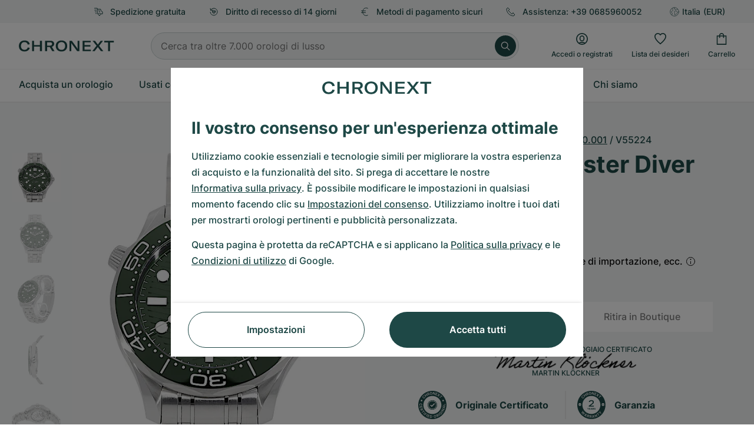

--- FILE ---
content_type: text/html; charset=utf-8
request_url: https://www.google.com/recaptcha/api2/anchor?ar=1&k=6Ld7pQIlAAAAAAC_QqVmqVPfQV13lTFJDRNVx4Ng&co=aHR0cHM6Ly93d3cuY2hyb25leHQuaXQ6NDQz&hl=it&v=7gg7H51Q-naNfhmCP3_R47ho&size=invisible&anchor-ms=20000&execute-ms=30000&cb=aw4rz3x18ufo
body_size: 48332
content:
<!DOCTYPE HTML><html dir="ltr" lang="it"><head><meta http-equiv="Content-Type" content="text/html; charset=UTF-8">
<meta http-equiv="X-UA-Compatible" content="IE=edge">
<title>reCAPTCHA</title>
<style type="text/css">
/* cyrillic-ext */
@font-face {
  font-family: 'Roboto';
  font-style: normal;
  font-weight: 400;
  font-stretch: 100%;
  src: url(//fonts.gstatic.com/s/roboto/v48/KFO7CnqEu92Fr1ME7kSn66aGLdTylUAMa3GUBHMdazTgWw.woff2) format('woff2');
  unicode-range: U+0460-052F, U+1C80-1C8A, U+20B4, U+2DE0-2DFF, U+A640-A69F, U+FE2E-FE2F;
}
/* cyrillic */
@font-face {
  font-family: 'Roboto';
  font-style: normal;
  font-weight: 400;
  font-stretch: 100%;
  src: url(//fonts.gstatic.com/s/roboto/v48/KFO7CnqEu92Fr1ME7kSn66aGLdTylUAMa3iUBHMdazTgWw.woff2) format('woff2');
  unicode-range: U+0301, U+0400-045F, U+0490-0491, U+04B0-04B1, U+2116;
}
/* greek-ext */
@font-face {
  font-family: 'Roboto';
  font-style: normal;
  font-weight: 400;
  font-stretch: 100%;
  src: url(//fonts.gstatic.com/s/roboto/v48/KFO7CnqEu92Fr1ME7kSn66aGLdTylUAMa3CUBHMdazTgWw.woff2) format('woff2');
  unicode-range: U+1F00-1FFF;
}
/* greek */
@font-face {
  font-family: 'Roboto';
  font-style: normal;
  font-weight: 400;
  font-stretch: 100%;
  src: url(//fonts.gstatic.com/s/roboto/v48/KFO7CnqEu92Fr1ME7kSn66aGLdTylUAMa3-UBHMdazTgWw.woff2) format('woff2');
  unicode-range: U+0370-0377, U+037A-037F, U+0384-038A, U+038C, U+038E-03A1, U+03A3-03FF;
}
/* math */
@font-face {
  font-family: 'Roboto';
  font-style: normal;
  font-weight: 400;
  font-stretch: 100%;
  src: url(//fonts.gstatic.com/s/roboto/v48/KFO7CnqEu92Fr1ME7kSn66aGLdTylUAMawCUBHMdazTgWw.woff2) format('woff2');
  unicode-range: U+0302-0303, U+0305, U+0307-0308, U+0310, U+0312, U+0315, U+031A, U+0326-0327, U+032C, U+032F-0330, U+0332-0333, U+0338, U+033A, U+0346, U+034D, U+0391-03A1, U+03A3-03A9, U+03B1-03C9, U+03D1, U+03D5-03D6, U+03F0-03F1, U+03F4-03F5, U+2016-2017, U+2034-2038, U+203C, U+2040, U+2043, U+2047, U+2050, U+2057, U+205F, U+2070-2071, U+2074-208E, U+2090-209C, U+20D0-20DC, U+20E1, U+20E5-20EF, U+2100-2112, U+2114-2115, U+2117-2121, U+2123-214F, U+2190, U+2192, U+2194-21AE, U+21B0-21E5, U+21F1-21F2, U+21F4-2211, U+2213-2214, U+2216-22FF, U+2308-230B, U+2310, U+2319, U+231C-2321, U+2336-237A, U+237C, U+2395, U+239B-23B7, U+23D0, U+23DC-23E1, U+2474-2475, U+25AF, U+25B3, U+25B7, U+25BD, U+25C1, U+25CA, U+25CC, U+25FB, U+266D-266F, U+27C0-27FF, U+2900-2AFF, U+2B0E-2B11, U+2B30-2B4C, U+2BFE, U+3030, U+FF5B, U+FF5D, U+1D400-1D7FF, U+1EE00-1EEFF;
}
/* symbols */
@font-face {
  font-family: 'Roboto';
  font-style: normal;
  font-weight: 400;
  font-stretch: 100%;
  src: url(//fonts.gstatic.com/s/roboto/v48/KFO7CnqEu92Fr1ME7kSn66aGLdTylUAMaxKUBHMdazTgWw.woff2) format('woff2');
  unicode-range: U+0001-000C, U+000E-001F, U+007F-009F, U+20DD-20E0, U+20E2-20E4, U+2150-218F, U+2190, U+2192, U+2194-2199, U+21AF, U+21E6-21F0, U+21F3, U+2218-2219, U+2299, U+22C4-22C6, U+2300-243F, U+2440-244A, U+2460-24FF, U+25A0-27BF, U+2800-28FF, U+2921-2922, U+2981, U+29BF, U+29EB, U+2B00-2BFF, U+4DC0-4DFF, U+FFF9-FFFB, U+10140-1018E, U+10190-1019C, U+101A0, U+101D0-101FD, U+102E0-102FB, U+10E60-10E7E, U+1D2C0-1D2D3, U+1D2E0-1D37F, U+1F000-1F0FF, U+1F100-1F1AD, U+1F1E6-1F1FF, U+1F30D-1F30F, U+1F315, U+1F31C, U+1F31E, U+1F320-1F32C, U+1F336, U+1F378, U+1F37D, U+1F382, U+1F393-1F39F, U+1F3A7-1F3A8, U+1F3AC-1F3AF, U+1F3C2, U+1F3C4-1F3C6, U+1F3CA-1F3CE, U+1F3D4-1F3E0, U+1F3ED, U+1F3F1-1F3F3, U+1F3F5-1F3F7, U+1F408, U+1F415, U+1F41F, U+1F426, U+1F43F, U+1F441-1F442, U+1F444, U+1F446-1F449, U+1F44C-1F44E, U+1F453, U+1F46A, U+1F47D, U+1F4A3, U+1F4B0, U+1F4B3, U+1F4B9, U+1F4BB, U+1F4BF, U+1F4C8-1F4CB, U+1F4D6, U+1F4DA, U+1F4DF, U+1F4E3-1F4E6, U+1F4EA-1F4ED, U+1F4F7, U+1F4F9-1F4FB, U+1F4FD-1F4FE, U+1F503, U+1F507-1F50B, U+1F50D, U+1F512-1F513, U+1F53E-1F54A, U+1F54F-1F5FA, U+1F610, U+1F650-1F67F, U+1F687, U+1F68D, U+1F691, U+1F694, U+1F698, U+1F6AD, U+1F6B2, U+1F6B9-1F6BA, U+1F6BC, U+1F6C6-1F6CF, U+1F6D3-1F6D7, U+1F6E0-1F6EA, U+1F6F0-1F6F3, U+1F6F7-1F6FC, U+1F700-1F7FF, U+1F800-1F80B, U+1F810-1F847, U+1F850-1F859, U+1F860-1F887, U+1F890-1F8AD, U+1F8B0-1F8BB, U+1F8C0-1F8C1, U+1F900-1F90B, U+1F93B, U+1F946, U+1F984, U+1F996, U+1F9E9, U+1FA00-1FA6F, U+1FA70-1FA7C, U+1FA80-1FA89, U+1FA8F-1FAC6, U+1FACE-1FADC, U+1FADF-1FAE9, U+1FAF0-1FAF8, U+1FB00-1FBFF;
}
/* vietnamese */
@font-face {
  font-family: 'Roboto';
  font-style: normal;
  font-weight: 400;
  font-stretch: 100%;
  src: url(//fonts.gstatic.com/s/roboto/v48/KFO7CnqEu92Fr1ME7kSn66aGLdTylUAMa3OUBHMdazTgWw.woff2) format('woff2');
  unicode-range: U+0102-0103, U+0110-0111, U+0128-0129, U+0168-0169, U+01A0-01A1, U+01AF-01B0, U+0300-0301, U+0303-0304, U+0308-0309, U+0323, U+0329, U+1EA0-1EF9, U+20AB;
}
/* latin-ext */
@font-face {
  font-family: 'Roboto';
  font-style: normal;
  font-weight: 400;
  font-stretch: 100%;
  src: url(//fonts.gstatic.com/s/roboto/v48/KFO7CnqEu92Fr1ME7kSn66aGLdTylUAMa3KUBHMdazTgWw.woff2) format('woff2');
  unicode-range: U+0100-02BA, U+02BD-02C5, U+02C7-02CC, U+02CE-02D7, U+02DD-02FF, U+0304, U+0308, U+0329, U+1D00-1DBF, U+1E00-1E9F, U+1EF2-1EFF, U+2020, U+20A0-20AB, U+20AD-20C0, U+2113, U+2C60-2C7F, U+A720-A7FF;
}
/* latin */
@font-face {
  font-family: 'Roboto';
  font-style: normal;
  font-weight: 400;
  font-stretch: 100%;
  src: url(//fonts.gstatic.com/s/roboto/v48/KFO7CnqEu92Fr1ME7kSn66aGLdTylUAMa3yUBHMdazQ.woff2) format('woff2');
  unicode-range: U+0000-00FF, U+0131, U+0152-0153, U+02BB-02BC, U+02C6, U+02DA, U+02DC, U+0304, U+0308, U+0329, U+2000-206F, U+20AC, U+2122, U+2191, U+2193, U+2212, U+2215, U+FEFF, U+FFFD;
}
/* cyrillic-ext */
@font-face {
  font-family: 'Roboto';
  font-style: normal;
  font-weight: 500;
  font-stretch: 100%;
  src: url(//fonts.gstatic.com/s/roboto/v48/KFO7CnqEu92Fr1ME7kSn66aGLdTylUAMa3GUBHMdazTgWw.woff2) format('woff2');
  unicode-range: U+0460-052F, U+1C80-1C8A, U+20B4, U+2DE0-2DFF, U+A640-A69F, U+FE2E-FE2F;
}
/* cyrillic */
@font-face {
  font-family: 'Roboto';
  font-style: normal;
  font-weight: 500;
  font-stretch: 100%;
  src: url(//fonts.gstatic.com/s/roboto/v48/KFO7CnqEu92Fr1ME7kSn66aGLdTylUAMa3iUBHMdazTgWw.woff2) format('woff2');
  unicode-range: U+0301, U+0400-045F, U+0490-0491, U+04B0-04B1, U+2116;
}
/* greek-ext */
@font-face {
  font-family: 'Roboto';
  font-style: normal;
  font-weight: 500;
  font-stretch: 100%;
  src: url(//fonts.gstatic.com/s/roboto/v48/KFO7CnqEu92Fr1ME7kSn66aGLdTylUAMa3CUBHMdazTgWw.woff2) format('woff2');
  unicode-range: U+1F00-1FFF;
}
/* greek */
@font-face {
  font-family: 'Roboto';
  font-style: normal;
  font-weight: 500;
  font-stretch: 100%;
  src: url(//fonts.gstatic.com/s/roboto/v48/KFO7CnqEu92Fr1ME7kSn66aGLdTylUAMa3-UBHMdazTgWw.woff2) format('woff2');
  unicode-range: U+0370-0377, U+037A-037F, U+0384-038A, U+038C, U+038E-03A1, U+03A3-03FF;
}
/* math */
@font-face {
  font-family: 'Roboto';
  font-style: normal;
  font-weight: 500;
  font-stretch: 100%;
  src: url(//fonts.gstatic.com/s/roboto/v48/KFO7CnqEu92Fr1ME7kSn66aGLdTylUAMawCUBHMdazTgWw.woff2) format('woff2');
  unicode-range: U+0302-0303, U+0305, U+0307-0308, U+0310, U+0312, U+0315, U+031A, U+0326-0327, U+032C, U+032F-0330, U+0332-0333, U+0338, U+033A, U+0346, U+034D, U+0391-03A1, U+03A3-03A9, U+03B1-03C9, U+03D1, U+03D5-03D6, U+03F0-03F1, U+03F4-03F5, U+2016-2017, U+2034-2038, U+203C, U+2040, U+2043, U+2047, U+2050, U+2057, U+205F, U+2070-2071, U+2074-208E, U+2090-209C, U+20D0-20DC, U+20E1, U+20E5-20EF, U+2100-2112, U+2114-2115, U+2117-2121, U+2123-214F, U+2190, U+2192, U+2194-21AE, U+21B0-21E5, U+21F1-21F2, U+21F4-2211, U+2213-2214, U+2216-22FF, U+2308-230B, U+2310, U+2319, U+231C-2321, U+2336-237A, U+237C, U+2395, U+239B-23B7, U+23D0, U+23DC-23E1, U+2474-2475, U+25AF, U+25B3, U+25B7, U+25BD, U+25C1, U+25CA, U+25CC, U+25FB, U+266D-266F, U+27C0-27FF, U+2900-2AFF, U+2B0E-2B11, U+2B30-2B4C, U+2BFE, U+3030, U+FF5B, U+FF5D, U+1D400-1D7FF, U+1EE00-1EEFF;
}
/* symbols */
@font-face {
  font-family: 'Roboto';
  font-style: normal;
  font-weight: 500;
  font-stretch: 100%;
  src: url(//fonts.gstatic.com/s/roboto/v48/KFO7CnqEu92Fr1ME7kSn66aGLdTylUAMaxKUBHMdazTgWw.woff2) format('woff2');
  unicode-range: U+0001-000C, U+000E-001F, U+007F-009F, U+20DD-20E0, U+20E2-20E4, U+2150-218F, U+2190, U+2192, U+2194-2199, U+21AF, U+21E6-21F0, U+21F3, U+2218-2219, U+2299, U+22C4-22C6, U+2300-243F, U+2440-244A, U+2460-24FF, U+25A0-27BF, U+2800-28FF, U+2921-2922, U+2981, U+29BF, U+29EB, U+2B00-2BFF, U+4DC0-4DFF, U+FFF9-FFFB, U+10140-1018E, U+10190-1019C, U+101A0, U+101D0-101FD, U+102E0-102FB, U+10E60-10E7E, U+1D2C0-1D2D3, U+1D2E0-1D37F, U+1F000-1F0FF, U+1F100-1F1AD, U+1F1E6-1F1FF, U+1F30D-1F30F, U+1F315, U+1F31C, U+1F31E, U+1F320-1F32C, U+1F336, U+1F378, U+1F37D, U+1F382, U+1F393-1F39F, U+1F3A7-1F3A8, U+1F3AC-1F3AF, U+1F3C2, U+1F3C4-1F3C6, U+1F3CA-1F3CE, U+1F3D4-1F3E0, U+1F3ED, U+1F3F1-1F3F3, U+1F3F5-1F3F7, U+1F408, U+1F415, U+1F41F, U+1F426, U+1F43F, U+1F441-1F442, U+1F444, U+1F446-1F449, U+1F44C-1F44E, U+1F453, U+1F46A, U+1F47D, U+1F4A3, U+1F4B0, U+1F4B3, U+1F4B9, U+1F4BB, U+1F4BF, U+1F4C8-1F4CB, U+1F4D6, U+1F4DA, U+1F4DF, U+1F4E3-1F4E6, U+1F4EA-1F4ED, U+1F4F7, U+1F4F9-1F4FB, U+1F4FD-1F4FE, U+1F503, U+1F507-1F50B, U+1F50D, U+1F512-1F513, U+1F53E-1F54A, U+1F54F-1F5FA, U+1F610, U+1F650-1F67F, U+1F687, U+1F68D, U+1F691, U+1F694, U+1F698, U+1F6AD, U+1F6B2, U+1F6B9-1F6BA, U+1F6BC, U+1F6C6-1F6CF, U+1F6D3-1F6D7, U+1F6E0-1F6EA, U+1F6F0-1F6F3, U+1F6F7-1F6FC, U+1F700-1F7FF, U+1F800-1F80B, U+1F810-1F847, U+1F850-1F859, U+1F860-1F887, U+1F890-1F8AD, U+1F8B0-1F8BB, U+1F8C0-1F8C1, U+1F900-1F90B, U+1F93B, U+1F946, U+1F984, U+1F996, U+1F9E9, U+1FA00-1FA6F, U+1FA70-1FA7C, U+1FA80-1FA89, U+1FA8F-1FAC6, U+1FACE-1FADC, U+1FADF-1FAE9, U+1FAF0-1FAF8, U+1FB00-1FBFF;
}
/* vietnamese */
@font-face {
  font-family: 'Roboto';
  font-style: normal;
  font-weight: 500;
  font-stretch: 100%;
  src: url(//fonts.gstatic.com/s/roboto/v48/KFO7CnqEu92Fr1ME7kSn66aGLdTylUAMa3OUBHMdazTgWw.woff2) format('woff2');
  unicode-range: U+0102-0103, U+0110-0111, U+0128-0129, U+0168-0169, U+01A0-01A1, U+01AF-01B0, U+0300-0301, U+0303-0304, U+0308-0309, U+0323, U+0329, U+1EA0-1EF9, U+20AB;
}
/* latin-ext */
@font-face {
  font-family: 'Roboto';
  font-style: normal;
  font-weight: 500;
  font-stretch: 100%;
  src: url(//fonts.gstatic.com/s/roboto/v48/KFO7CnqEu92Fr1ME7kSn66aGLdTylUAMa3KUBHMdazTgWw.woff2) format('woff2');
  unicode-range: U+0100-02BA, U+02BD-02C5, U+02C7-02CC, U+02CE-02D7, U+02DD-02FF, U+0304, U+0308, U+0329, U+1D00-1DBF, U+1E00-1E9F, U+1EF2-1EFF, U+2020, U+20A0-20AB, U+20AD-20C0, U+2113, U+2C60-2C7F, U+A720-A7FF;
}
/* latin */
@font-face {
  font-family: 'Roboto';
  font-style: normal;
  font-weight: 500;
  font-stretch: 100%;
  src: url(//fonts.gstatic.com/s/roboto/v48/KFO7CnqEu92Fr1ME7kSn66aGLdTylUAMa3yUBHMdazQ.woff2) format('woff2');
  unicode-range: U+0000-00FF, U+0131, U+0152-0153, U+02BB-02BC, U+02C6, U+02DA, U+02DC, U+0304, U+0308, U+0329, U+2000-206F, U+20AC, U+2122, U+2191, U+2193, U+2212, U+2215, U+FEFF, U+FFFD;
}
/* cyrillic-ext */
@font-face {
  font-family: 'Roboto';
  font-style: normal;
  font-weight: 900;
  font-stretch: 100%;
  src: url(//fonts.gstatic.com/s/roboto/v48/KFO7CnqEu92Fr1ME7kSn66aGLdTylUAMa3GUBHMdazTgWw.woff2) format('woff2');
  unicode-range: U+0460-052F, U+1C80-1C8A, U+20B4, U+2DE0-2DFF, U+A640-A69F, U+FE2E-FE2F;
}
/* cyrillic */
@font-face {
  font-family: 'Roboto';
  font-style: normal;
  font-weight: 900;
  font-stretch: 100%;
  src: url(//fonts.gstatic.com/s/roboto/v48/KFO7CnqEu92Fr1ME7kSn66aGLdTylUAMa3iUBHMdazTgWw.woff2) format('woff2');
  unicode-range: U+0301, U+0400-045F, U+0490-0491, U+04B0-04B1, U+2116;
}
/* greek-ext */
@font-face {
  font-family: 'Roboto';
  font-style: normal;
  font-weight: 900;
  font-stretch: 100%;
  src: url(//fonts.gstatic.com/s/roboto/v48/KFO7CnqEu92Fr1ME7kSn66aGLdTylUAMa3CUBHMdazTgWw.woff2) format('woff2');
  unicode-range: U+1F00-1FFF;
}
/* greek */
@font-face {
  font-family: 'Roboto';
  font-style: normal;
  font-weight: 900;
  font-stretch: 100%;
  src: url(//fonts.gstatic.com/s/roboto/v48/KFO7CnqEu92Fr1ME7kSn66aGLdTylUAMa3-UBHMdazTgWw.woff2) format('woff2');
  unicode-range: U+0370-0377, U+037A-037F, U+0384-038A, U+038C, U+038E-03A1, U+03A3-03FF;
}
/* math */
@font-face {
  font-family: 'Roboto';
  font-style: normal;
  font-weight: 900;
  font-stretch: 100%;
  src: url(//fonts.gstatic.com/s/roboto/v48/KFO7CnqEu92Fr1ME7kSn66aGLdTylUAMawCUBHMdazTgWw.woff2) format('woff2');
  unicode-range: U+0302-0303, U+0305, U+0307-0308, U+0310, U+0312, U+0315, U+031A, U+0326-0327, U+032C, U+032F-0330, U+0332-0333, U+0338, U+033A, U+0346, U+034D, U+0391-03A1, U+03A3-03A9, U+03B1-03C9, U+03D1, U+03D5-03D6, U+03F0-03F1, U+03F4-03F5, U+2016-2017, U+2034-2038, U+203C, U+2040, U+2043, U+2047, U+2050, U+2057, U+205F, U+2070-2071, U+2074-208E, U+2090-209C, U+20D0-20DC, U+20E1, U+20E5-20EF, U+2100-2112, U+2114-2115, U+2117-2121, U+2123-214F, U+2190, U+2192, U+2194-21AE, U+21B0-21E5, U+21F1-21F2, U+21F4-2211, U+2213-2214, U+2216-22FF, U+2308-230B, U+2310, U+2319, U+231C-2321, U+2336-237A, U+237C, U+2395, U+239B-23B7, U+23D0, U+23DC-23E1, U+2474-2475, U+25AF, U+25B3, U+25B7, U+25BD, U+25C1, U+25CA, U+25CC, U+25FB, U+266D-266F, U+27C0-27FF, U+2900-2AFF, U+2B0E-2B11, U+2B30-2B4C, U+2BFE, U+3030, U+FF5B, U+FF5D, U+1D400-1D7FF, U+1EE00-1EEFF;
}
/* symbols */
@font-face {
  font-family: 'Roboto';
  font-style: normal;
  font-weight: 900;
  font-stretch: 100%;
  src: url(//fonts.gstatic.com/s/roboto/v48/KFO7CnqEu92Fr1ME7kSn66aGLdTylUAMaxKUBHMdazTgWw.woff2) format('woff2');
  unicode-range: U+0001-000C, U+000E-001F, U+007F-009F, U+20DD-20E0, U+20E2-20E4, U+2150-218F, U+2190, U+2192, U+2194-2199, U+21AF, U+21E6-21F0, U+21F3, U+2218-2219, U+2299, U+22C4-22C6, U+2300-243F, U+2440-244A, U+2460-24FF, U+25A0-27BF, U+2800-28FF, U+2921-2922, U+2981, U+29BF, U+29EB, U+2B00-2BFF, U+4DC0-4DFF, U+FFF9-FFFB, U+10140-1018E, U+10190-1019C, U+101A0, U+101D0-101FD, U+102E0-102FB, U+10E60-10E7E, U+1D2C0-1D2D3, U+1D2E0-1D37F, U+1F000-1F0FF, U+1F100-1F1AD, U+1F1E6-1F1FF, U+1F30D-1F30F, U+1F315, U+1F31C, U+1F31E, U+1F320-1F32C, U+1F336, U+1F378, U+1F37D, U+1F382, U+1F393-1F39F, U+1F3A7-1F3A8, U+1F3AC-1F3AF, U+1F3C2, U+1F3C4-1F3C6, U+1F3CA-1F3CE, U+1F3D4-1F3E0, U+1F3ED, U+1F3F1-1F3F3, U+1F3F5-1F3F7, U+1F408, U+1F415, U+1F41F, U+1F426, U+1F43F, U+1F441-1F442, U+1F444, U+1F446-1F449, U+1F44C-1F44E, U+1F453, U+1F46A, U+1F47D, U+1F4A3, U+1F4B0, U+1F4B3, U+1F4B9, U+1F4BB, U+1F4BF, U+1F4C8-1F4CB, U+1F4D6, U+1F4DA, U+1F4DF, U+1F4E3-1F4E6, U+1F4EA-1F4ED, U+1F4F7, U+1F4F9-1F4FB, U+1F4FD-1F4FE, U+1F503, U+1F507-1F50B, U+1F50D, U+1F512-1F513, U+1F53E-1F54A, U+1F54F-1F5FA, U+1F610, U+1F650-1F67F, U+1F687, U+1F68D, U+1F691, U+1F694, U+1F698, U+1F6AD, U+1F6B2, U+1F6B9-1F6BA, U+1F6BC, U+1F6C6-1F6CF, U+1F6D3-1F6D7, U+1F6E0-1F6EA, U+1F6F0-1F6F3, U+1F6F7-1F6FC, U+1F700-1F7FF, U+1F800-1F80B, U+1F810-1F847, U+1F850-1F859, U+1F860-1F887, U+1F890-1F8AD, U+1F8B0-1F8BB, U+1F8C0-1F8C1, U+1F900-1F90B, U+1F93B, U+1F946, U+1F984, U+1F996, U+1F9E9, U+1FA00-1FA6F, U+1FA70-1FA7C, U+1FA80-1FA89, U+1FA8F-1FAC6, U+1FACE-1FADC, U+1FADF-1FAE9, U+1FAF0-1FAF8, U+1FB00-1FBFF;
}
/* vietnamese */
@font-face {
  font-family: 'Roboto';
  font-style: normal;
  font-weight: 900;
  font-stretch: 100%;
  src: url(//fonts.gstatic.com/s/roboto/v48/KFO7CnqEu92Fr1ME7kSn66aGLdTylUAMa3OUBHMdazTgWw.woff2) format('woff2');
  unicode-range: U+0102-0103, U+0110-0111, U+0128-0129, U+0168-0169, U+01A0-01A1, U+01AF-01B0, U+0300-0301, U+0303-0304, U+0308-0309, U+0323, U+0329, U+1EA0-1EF9, U+20AB;
}
/* latin-ext */
@font-face {
  font-family: 'Roboto';
  font-style: normal;
  font-weight: 900;
  font-stretch: 100%;
  src: url(//fonts.gstatic.com/s/roboto/v48/KFO7CnqEu92Fr1ME7kSn66aGLdTylUAMa3KUBHMdazTgWw.woff2) format('woff2');
  unicode-range: U+0100-02BA, U+02BD-02C5, U+02C7-02CC, U+02CE-02D7, U+02DD-02FF, U+0304, U+0308, U+0329, U+1D00-1DBF, U+1E00-1E9F, U+1EF2-1EFF, U+2020, U+20A0-20AB, U+20AD-20C0, U+2113, U+2C60-2C7F, U+A720-A7FF;
}
/* latin */
@font-face {
  font-family: 'Roboto';
  font-style: normal;
  font-weight: 900;
  font-stretch: 100%;
  src: url(//fonts.gstatic.com/s/roboto/v48/KFO7CnqEu92Fr1ME7kSn66aGLdTylUAMa3yUBHMdazQ.woff2) format('woff2');
  unicode-range: U+0000-00FF, U+0131, U+0152-0153, U+02BB-02BC, U+02C6, U+02DA, U+02DC, U+0304, U+0308, U+0329, U+2000-206F, U+20AC, U+2122, U+2191, U+2193, U+2212, U+2215, U+FEFF, U+FFFD;
}

</style>
<link rel="stylesheet" type="text/css" href="https://www.gstatic.com/recaptcha/releases/7gg7H51Q-naNfhmCP3_R47ho/styles__ltr.css">
<script nonce="e-j1L_2H-ESQ8AcAuDy3ug" type="text/javascript">window['__recaptcha_api'] = 'https://www.google.com/recaptcha/api2/';</script>
<script type="text/javascript" src="https://www.gstatic.com/recaptcha/releases/7gg7H51Q-naNfhmCP3_R47ho/recaptcha__it.js" nonce="e-j1L_2H-ESQ8AcAuDy3ug">
      
    </script></head>
<body><div id="rc-anchor-alert" class="rc-anchor-alert"></div>
<input type="hidden" id="recaptcha-token" value="[base64]">
<script type="text/javascript" nonce="e-j1L_2H-ESQ8AcAuDy3ug">
      recaptcha.anchor.Main.init("[\x22ainput\x22,[\x22bgdata\x22,\x22\x22,\[base64]/[base64]/[base64]/KE4oMTI0LHYsdi5HKSxMWihsLHYpKTpOKDEyNCx2LGwpLFYpLHYpLFQpKSxGKDE3MSx2KX0scjc9ZnVuY3Rpb24obCl7cmV0dXJuIGx9LEM9ZnVuY3Rpb24obCxWLHYpe04odixsLFYpLFZbYWtdPTI3OTZ9LG49ZnVuY3Rpb24obCxWKXtWLlg9KChWLlg/[base64]/[base64]/[base64]/[base64]/[base64]/[base64]/[base64]/[base64]/[base64]/[base64]/[base64]\\u003d\x22,\[base64]\x22,\x22wrXCt8KLfsOzccOUw5zCoMKlHsOFB8K+w7YewrkUwp7CiMKjw7Qhwp5Dw47DhcKTDcK7WcKRfDbDlMKdw44FFFXCk8O0AH3DqijDtWLClFgRfzrCqRTDjVF5OkZ9Y8OcZMO8w5xoN1XCtRtMN8KGbjZgwrUHw6bDicKmMsKwwo/CvMKfw7Nbw5xaNcK8E3/DvcOxT8Onw5TDpT3ClcO1wp88GsO/LyTCksOhK3ZgHcOkw47CmQzDv8OKBE4twpnDumbCvsO8wrzDq8OQRRbDh8KlwpTCvHvCgGYcw6rDi8Kpwroyw7AuwqzCrsKuwqjDrVfDvMKTwpnDn0xBwqhpw50Rw5nDusKlasKBw58TIsOMX8KIeA/CjMKjwroTw7fCgwfCmDoeYgzCnhchwoLDgDQBdyfCrATCp8ODe8K7wo8aRAzDh8KnDGg5w6DCn8O0w4TCtMKAVMOwwpFJHFvCucOwRGMyw4/Cvl7ChcK3w4jDvWzDrn/Cg8Khel1yO8K0w5YeBkDDicK6wr4ZIGDCvsK5QsKQDjAiDsK/USwnGsKva8KYNw0aT8KKw4fDmMK0F8KDQSUPw53DtxIJw7/CowTDhcK7w7QdNnjCisKGUsKkPsOhScK0LwFAw7Ycw6PCsgHDrMOpSVPCgMKFwpXDvcKaA8OkKWQWScK9w5LDkyUYaWUjwqLDjMOPMMOvGHBHIsOYwq3DosKvw7tpwonDjMK7Ag3Du2xTTAgJUcOEw41ZwqrDu3/DgMKjWcO6VMOCf3NVwq5XUghDdFp/[base64]/[base64]/Ch8OAZ8K5G8KUw4LDnMONw6zCrzfDnwNVAAHDiz1SKUzCkcOFw75twrjDlMK5wr7DrywXwqxJOW7DjxkbwrXDnTXDsEZTwpTDkXnDulfDmsKBw40tO8OwDcKFw4rDusKaWGcEwoLDt8KvHkw9XsO1QD/DjDohw5/DqVZsP8KdwoVICyvDtUxfw6XDoMO9wr85wpxhwoLDmsO8woBkB3vChkdtwq1kw5vCksOxXcKfw53DtcKoIhNpwp0OIMKCWjzDsUROcBfCn8OhT1/Dk8KJw6HDkx9vw6HCp8OnwqVFw67CmsOzwoTCk8KHLcOpTA5jF8OfwooDGELCpsK5w4rCk2XDp8KJw73CosKoFWxoaE3CvTrCtcOYQx/DhiHDqlLDtsOSw5Rxwodxw5TCkcK0wpjCpcKecnnDsMOQw5NZGlg3woV6G8O1L8KrJcKGwoljwpTDmcOewqJUVMKlwqHDsCIgw4jDlsOSQsOowqk5bsOzQ8OJAMOoRcOVw53CsnrDqMKjOMK/dxjCkivCiEkNwqlXw4LDvFTCgWnDtcK/C8OvKz/[base64]/CrH4GAUHDvMKMwrY/woXCqXrChcKGwqt6w5h6GmjCsihmwqHCvsKnO8KIw5pDw6N9X8KoWF4kw67CnSjDgMO1w68Db28dU0TCvFXClCI9wqLDqSXCp8OyT2HCv8KYf3TCr8KzUlwWw6LCpcOewqXDucKnAmkaE8Kfw4VTNk9jwrgnesKWSMK+wqZWUsKsMjUmQsOBFsK/w7fCnsOhw68AaMKoJjfCksOVPxvCsMKUwrjCrSPCiMKnLFp7NsO1w7TDi1QJw5zCsMKEC8O8w5x2TsKNbmzCosKPwqDCqzrCqCs/woANblBXw5PCqyRMw7xgw5rCj8KKw6/DnsOcH3E5wol2wrh1McKaTGnCqiLCjgRgw7DCisKDA8O2cXpNwohqwqLCpkoQaQQyLCpdwqrCpMKAO8O2wovCssKefic8cAJ9PiDDsDPDnsKeR1nClcOPLsKEc8Oiw68Kw7I4wqbCgGE6B8Kdwq40ZcO/[base64]/DisOUwrl5w5/CjFBzE8KDf8KZwqJWw5TDgcOZwrzCn8Khw7jDpcOuazbCnx5JPMKBC1UnZ8O+DMKYwp7DqMOVTCLCsFbDvQzCix1Rwqh/w6oGZ8Omwp3DqX4wMERXw7sDFhprwp3CrWpvwq4Hw5hwwrZtIcO2bm4TwrDDp13ChcObwrrCtsKHwp5PJA/Cp0Y6w7fCgsO2wpQ0wrUDwo3Co1jDh0XDncOhWsKvwoUcYxZFVMOka8KUUy5wIUtZYcOvSsOgVsOgw6ZYE1lRwofCrcOjYMOVHMOCwqHCvsKkw6bDg2LDuU0pecOUXsKFPsOfBMO/JcKfwpsWwoRSwpnDvsOzZBBmLsK4wpDCkFDDpFdRIcK2EBVeDlHDrzkeWWvDmSXDvsOsw6/CkxhMwrjCoGshaX1bCcOSwqw0w4Vaw5hQB1HCtH4HwoNOa2nCvRHDryXDk8K8w5LCuygzMcOkwrTCl8OkE1JMSlgxw5YZf8Okw5/[base64]/CscKZwqURFmnCm3vCkcOhKzs3w4DDhcK4PBTCkHDDqjRMwpXCrsOvZh1RS0ATwqstw7/DtQ4dw7sER8ONwoRlw54Qw4/[base64]/W2bCtcOnwqXDj8OPw74aUmMSwrNBMcOEw45rw60RdMKTEAvDssK5w5/DjsOPw5fDowpkw4shAsOhw6nDhybCtsOESMOowpxawpgewp5VwpxFGFbCjVtYw552MMKJw6JyI8OtUsOrL2xdwprDjVHCrk/DkX7Dr07CsXfDpGYmfwzCoHfDkwtrTcOvwpgnwpNywpodwqlVw6dPTcOUDxDDtmBxVMKfw44OUwhCwop3bMKww4hFwpbCqcO8woN7EsOzwo0rOcKuwoXDpsKhw5LCiDc2w4LCkhRhJ8KlCcOyTMKCwpIfwpd+w5ciQlnCnMKLBlHCpsO1HlNwwpvDvwg4JQ/ClsO0wrkwwrwqAld2dcORw6rDukrDqMO5QMOXdsKZA8O5TFbChMOPw7fDuw4Pw6rCsMK9wrDCujoCwpHDkMKRwrFPw5d8w6jDgEIGCx7CkMKPZMOvw651w7PDqyHCiVsyw5Zxw4rCqBLDjgATAcO6PyDDlsOUKxTDoiAeKsKCwo/DocOrRsK0FFViw6x5IsKiw7jCt8KFw5TCrsKtVTE9wpTCvnQtNcKpwpPDhQs7S3LDgsOPw50kw6/DgwdiPMKbw6HCoSPDt14Twr7DtsOJw6XCl8Odw4tgQcO5WBoyecOBV3xKLjtfw67DqSlNwpZIwp9ZwpLCmDUNwpnDvSkcwokswpogS3/Di8KVwoQzw6NybkJiw7JtwqjCisKtIyxwJFTDkVDCscKHwpXDiQcowpkcw4nDrGrCg8KIw6LDhGZEw78jw5hFecKKwpPDniLDoWMMbldgwp/CgGfDuSPCpB1xwp7ClyzCkxQaw58aw4LDgjDCvsKQdcKtwojCjMOXwrEwPm5nw7s3OcKrwpHDum/CvcKpw5QVwrrCpcKRw4PCvxR5woHDkSQdPcOMFDB9wqbClcOgw6rDjhVOccO7B8KGw6h3a8OoElpFwq8iS8ONw7Bfw4NPw5/DuB0nw43CgcO7wo3CvcOXdWQMKcKyDhvDsEXDoit4wqnChcK3wqDDjj7DqsKbeibDgMK9w7jDqMO4MRjCulnCsnsgwo7Dr8KRIcKlXcKowoV1wpfDncKpwosbw73CscKvw5DChxrDnRVNUMOfwr0PHlzCpcK9w63DmsOGwoLCm1nChMO/w4TCgCLCuMKGw43Cl8Ogw6VeEVhScMOPw6E/wo5ac8ONWhZrUcKpXjPDlsK5LsKSw63ClyXCpjt3SH5dwr7DkC4iBVfCpMKgFSTDicKfw7ZLPVXChjnDkcOew7RJw6TDt8O2WhzDiMOSw5NXasKtwrfDsMKxDQ88CCrDnnYVwol6O8K0BMO1wrsKwpwtwr/CrcOHD8Ouw6FywqDDjsOZwoQAwpjCt1fCsMKSKQRSw7LCsk1hcMK2eMOBwp/CocOYw7jDs2/[base64]/AcOoXATCr8K+N0zClcOlw55dDRs6w4QeFFRZfcK5wql7w5nDrsOGwqRuDh/CjW4owrZ6w6w2w44cw7s/w7PCh8Oww7YAV8K2FSrCncKywrEwwpjDjm7DoMOHw7k8Dm9Nw4zDg8Kuw51RER1Qw7HCrSfCkcOyfsObw6zDsG5dw5c9w7YdwofDr8K3wqBgNGDCjm/Dk0XCscORTsK2wo4Rw6PDvMOOJATCpHDCgmnCtkPCvcO5V8OcdMK+fmfDosK5wpfCvsOXUsKPw4rDu8O7D8KMEsKmeMOxw4VZQMO5HMOqw6bDj8KRwrsXwpF4w7w+w78Ywq/DkcKHw7HDlsKxXAdzIiURNkcuwoQGw4PCqsOuw7fCpBvCrcO1Tmk7wpVDDUk/[base64]/w6k/w74nw7caA8OCYVTDui3DrsKPwqhHwovDpcOdCUbDvsKewr3CkkFEPsKDw4hdwrPCtMKqWcKMGSPCvRDCukTDs24rBcKmUCbCvsKXwq9Awp1FbsK8wojChw/DrsOrFHnDrCUWUMOkUcOFIT/Coz3CsyTDnVJveMKRwojDrSF9FWJMCCdgRTVYw6FVOSHDn3/DnsKhw7jCumMZbF/CvxIjIlXCnsODw7M7ZMKUUGY+wqdPNFR4w4fCkMOlw5PCoyUow5tsQS0bwqxAw63CvmBowr1BF8KJwqPCnMKUw5MYw7ZVJsOKwqbDocK6KMOxwpzDpWzDhQjCmcOswrrDrywZNiBMwr3DkA3Cq8KkCy/Clgpmw5TDmQzChgEXw6ZXwrPCmMOQw4luwqrCiC7Du8Odwok/FE0fwp8xJMK/[base64]/CgRB/[base64]/wqgvN8K5csKAw5PDgHUWORHCvHrDgRzDgMKxw4/DiMOEwpZzw4MKeBnDtFTCu1TCrTbDv8Oaw5NxOcKewrZLOMKhN8K0BMOxwpvCnsKgw4BNwoJww5zDmRkKw41lwrTClSxyUsO1eMODw5/DksOGRD5hwqrDoDZWfg9vIS7Dr8KZfcKIW38cdMOsVsKBwpHDh8O9w6fDgcK9SEHCgMOGccOtw6fDucOOSmTDqWgcw4vDrsKnbyzDm8OIwqLDmn/Ct8OhacKyfcOIc8Oew6PDnMO4A8OKwqwiw4lsNsKzwrltwo9LRE5Hw6Ujw6nDq8KLwpJlwoPDsMOJwrUEwofCu2jDjMORworCt2YPPMKBw5/DlBpow6NmesOZw5IVGsKAFyhrw5I0eMKnTytaw7I1w6VzwqsFbCRULxjDocObQinCoygGw4zDo8Kow6nDkmDDvHjCvsK8w6UOw5LDnS9IDMO9w5cCw4HClzrDvDHDpMOMw4rCrDvClMOpwp3DgHPDo8O4wr/CnMKowqLDt1EOdMORw6Iqw4DCoMOedE/[base64]/DtQIsw4rDoMOwOlggw656wpE1w6XDgMOWw7IfwoULwq/CjMKLAsO3U8KVFMKpw77CjcKTwr0Ed8ObcUNLw6jChcKBT1tSC1g+ZUZPw7/CjF8EDgRAYFLDmRbDsEnCriYdw7LDiw0iw7DCih3CscOIw7UiVFFgPsKmLRrDicOpwoVufRzCvi4Mw6fDicKjBcO4Oy7Chgwcw6Q6wqUcKsO/B8OZw6bDlsOlwpZnAwJDbULDqivDvTnDgcKgw4A6aMKEw5vDqTMOYCfDlH7Cm8K9w6PDqSM8w6jCmMOZNcO7L1oWw63Cjn8YwqdiSMOlwpfCoHXCv8KDwpNePcODw4/Cgx/DnC3DncK8Hyt8woVNNHJlY8KfwrN1FiDCgsOHwoM4w5PDgMK/NBUawrVHwpzDs8K0fVFpLcK3Y1RewpZMwqvDiXF4O8Kwwr5LODBAW1JkBhgiw6c4PsOUbsO2HnPClMOgXkrDqWTCp8KyScOYA1crSMK/w4BKWMKWbinDncOzBMKrw6VUwrMPDFvDoMO8VcOhEl7CqMO8w6USw7BXw77DjMOewq5aQ1xrcsKtw4tDEMO6wp8SwrdawrhLZ8KEZn/CqsO4DsKGfMOSOBvCgcOvwqLClMOienwbw6zDuSAqMTHCrn/DmQAJw4DDhi/[base64]/wo7CksO9w51hOMK7O8OOw6/Ds8OzD8Osw5bDkXR0AMKBX0s3UsKxwrd1fXTDncKkwrkNeW9Xwo1rbMOewoBnZcOuw7jDvXsxRVITw40OwrM/[base64]/[base64]/[base64]/CoMKhHMKbwqjCtSXDtcKJwovCmkLClxlywqglwpcoNnnCh8Ofw5rCp8O2QMOHQzfCrMO8Oh84w5BdRh/Ds1zClF8LOsOcRWLDsWTCkcKCwr7CmMK5UzUNwpDDtsO/wpsbw65uw6/DlEvDpcK6wo5kw6Nbw4NSwoVuZ8K9OFrDmMODw7HDs8OeYMOew7bDqVZRUMK9aizDumM2BMKiLsOawqVRYCwIw5Q/[base64]/Cu8KPwrbCtzofw5DDqFxLa2/Cv2nDsmjClsOhRQ7CpMKdOiU/w5vDi8KqwpZkVsKsw5IAw4MOwoE1DChARsKAwpJ/wqHCqlzDo8KULSjChjfDlsOZwrxTfm5MFQXCscOZFsKmf8KeeMODwp43wqrDtcKqCsOpwppgMMOsGFjDpBJrwobCl8O0w6kMw7zCocKKwrUjZ8KZQcK+M8KjaMOEXXPDrShWwqNAwqjCkn1kwr/[base64]/Cs8OWw70KbFZybMKMfkrCkg7Dh1MhwpjCkMOwwo3Dui7DgQJnfgVlTsKvwrUDEMKcw7h5w4cOB8OFw4zCksOpw5s2w4/DgTJPCTfCncOnw50BUMKhw6fDnMKww7PCmjQ6woJ9ZwYkWVRSw4Fuwrdnw79wA8KGGcOOw5nDpWJnKcOSw4bDlMKlK2NRw5/[base64]/Cv8OheDXDqSLCsQ8Mw4/CjMK8CsOFwrU2w7VawqbCu8OCCsOeNmXDi8OHw4/Dmg/ClEHDtsKqw5VTDsOZFG4eV8KsLsKACsKuNEkkL8K1wp8tTlXCqMKcZcOKw7UFwpYCRSh1wp4cw4nDjMK6dMOWwpg4w5vCoMKCwrHDvFYiacKvwrLDj2HDrMOvw6I8wppbwq/[base64]/CmMKvOsOyHFDDtF/Cpn/CtcO+CFTDkCINw55jLUx7JcO6w5k5BcKewqfDo3bCg1/Do8O0w73DuDV1w6PDrxhiCsOewq7CtDzCgz5ow77CuncWwozDgcKvWMOKV8KLw4/Cu19+KTnDp30DwrVoeDPCohEVwrXCscKhYztqwqttwo9Vw7Q5w482CMOwVMOYwqx5wpATT3LDlUsgOsOowo/CsTAMw4UZwonDqcOTU8KIKsOtKmIKwqc5wo3Ci8OzUsKfAkl/[base64]/wp/Dr3jCoTdgP0fDh3cCBMOpwonCtT/DkcOSEH/[base64]/[base64]/[base64]/CmcK/FnpIw6rDvkXCgMOow7LDtmDCgh8+wpZGw6kHLcKTwojDgWUpwpHDuz7CncKHG8Olw7cjNsKoVC9BFMKLw4xZwp/DtjzDmcOXw5zDp8KJwogRw6/Dj3TDrMOnFcKJw6fDkMOPwrjDsTDCkU1rLhPClRR1w6MSw4LDuDvDqsKTwonDugEcaMOcw5DDsMO3BsOfwodEw7fDucO3wq3DusO0wobCrcObHiZ4QSQcwqxcBsK0c8KbYTUBAxkKwoHDvsOcwpggwpXDtjdQwoIAwrzCrw3CiwF6wqzDlA/CnMK5Zy1ZIT/Cv8KoUcOPwqQkVsO6wo7CpnPCtcKXGcOlPGHDghUmw4TCuj3CuTstK8K6wrfDrA/[base64]/wrYndcOoaMK3KcObc8K2wqARSMOJUyNww4XDojVuw59Jw5vDsEHDh8KQRcKJRT3DjcOcw7/DhwMFwq8lOEMWw4wBAcKnOMKewoQ0JgF4wohwORvDv2xibcO8fBEtQMKww7PCrCJleMK8SMKlfMOqJBfDpUrDhcO0wqzCg8KSwoHDsMO6VcKrw78CQsKJw7U6wqXCqy8bwqxKwqLDlmjDjnghBcOkBsOVTQUpwpZASMKjCMKjXRR1FlzDiC/Dq0jCsz/DvMOSa8O5wrXDjlF6wqoFZ8OVFivCpMKTwoZwVAhcw4YKwptaQMObw5YQME7DvwIUwrpowoI8XEwNw4fDrsKVan7CtCXChMKHecK/NcKuPhJFbsKOw6TChMKDwp9ARMKYw4lvDQocfhbDo8KLwrJFwrQ2MMOtw6kaEmVsGwfDgTFJwo/CuMK9w4LCh19zw5USTU/CvcKvJ0N0wo/CoMKuVToLFkHDtMOgw7x2w6zCsMKfL2JfwrZVTsOheMKJQxnDgy9Mw69yw47CusK4B8O2Ch80w7fDs39Ew7XCu8OxwpLCmjoYYxTDk8K1wpd/Uytyb8KfHyRuw4VRwrMkWFXDncO9BcObw7h9w7J4wo86w49owq8nw7LCpHLCnGMADcOPBCoXZsOLCcO6JCfCtBoOA2xdHiQ7DsKwwotZw5YEwp3DmsOCIcKjFcOKw6/Cr8O8WEnDpcKAw6PDryAqwodow6DCrMKIMsKuFsKAMQtXwptFfcOcOnMzwrPDsR/DlFhGwrV9KiXDlMKZIzFiA0HDhsOJwp4HLsKIw43CtsO4w4zDkT8gWWHCt8Kxwr/[base64]/[base64]/f0Epe2UuFXfCpD1Gw6vDiwDCoMKrw7/CiVBAGGkWwo3DmHvCgsOpw45hw7hkw5nCisOXwr96cV/Cn8KhwrN4woMtwonDrsKrw5TDiTcXZjBsw5dIG2wPWS3DvsOswpR3VkxbfEt/wrjCk0/DoU/DmzXChCLDrMKzWxUFw5DDrwBbw6LCjcONDTTDjcO4dsK0wpRURMK8w5pjHTbDlVrCiVbDi0J/wpNxw6olQMKkw6gRwosAFRpcw7PClTnDmFBgw4lPQR3DhsK7bSofwpMsVsOUU8O7wrrDt8KdJ1hiwoFBwrgnFsOlw4syPcK5w4pRc8KJwqpHYMOqwpElHsK3AsOoG8KBO8OWdMOwHQrCusO2w4NpwqTDsBvClD7CqMKcwrQ/Q3sXMWHCvcOCwq/DvCLCssOkQMKSMHZefsKCw4B7PMOCw441GcO9w4Zja8O9acOsw64XC8KvK8OSwqHCv0B6w7o8cV7CpFbChcK7w6zDlXAaXy3DgcOZw51+w6XCrMKKw77DmyXCmi0fIlgaIcOIwoF1RsObwoDCrcOCVMO8NsKmwo5+wonDn0LDscKJS3snDgPDkMKyFcOowq/DocKARCnCsj3DnR9tw4rCpsOXw5lNwpvCsGLCsVLDsRZNRSQNBsOOXsOAaMK3w7gew7E3AyLDiUQew4ZwD2fDgMOiwr9HaMKywqgZf01+wpxNw4MJT8O1eEjDh28SX8OJGQgvQcKIwo0/w7HDqsOdUw3DuwzDkBPCscK5MDzDmcOrw6HDglfCuMOBwqbDrwtmw4rCpcO4Hxs/w6A6w65cGBnDkAF3FcOww6V6wq/[base64]/[base64]/CkXJDYcK1wpceKxhawrvCkx/DosOFwojDkMOOYMOxwo/CksKXwoDClT9EwoIQcMOOw7Rdwp9BwojDkMKkSVDCsXDDgDF4wpVUCcKQw47Cv8OjecOew7vCqMKyw4hfOAvDhsKRwpXClsO3PFPDiGUuwpHDinV/w6XCgCnDpV9/[base64]/DmsORQm1ZXQRYwptdPsO4wqPDhsORwpRTY8Kgw5gzKcOhwqYdasOWYWzDgMKSLmLCnsOpbB83FMOAw4lhdBpZGXzCn8OiHkAXND/[base64]/[base64]/CgUIYwo7Cm8OKFcKJETEcwqLDg8KXIG/Dg8KlL3nDo2fDtArDhAgEe8KMMcKxRcOrw4lKw5Ezwo3Dh8Kzwo3Cni7DjcOJwoUUw5rDoGHChA5tCkg6HiHDgsKLw50BL8OHwqpvw7QXwrINX8Kpw4/Cr8O4djF0JsKSwpt8w4/[base64]/Cu8KlLB/DhTjChsOzRcOjC2kaNWBHw43CgsO5w5Uaw4tKw7VSw4xKDVobOEQdwq/Ci0dbYsOFwpjCvMK0XRnDqcKweWwzwq5tP8OLwpLDocOtw79wHSdMwoZJXMOqUHHDssOCwpQNw5TCj8OkQcOnT8OSNsOZWsKuw6/Dl8O4wqzDqHTCpsKNbcOkwqQ9PizCoBnCrcKmwrDCg8K6w53CkWDCuMOwwqd1V8K9b8KTYksWw696w7UZflYZEMO9cxLDlRXCqsOdZg3CpzHDuHgmA8O3wqPCp8ORw5UdwqZBwolVX8OMDcKeb8O/wqcSVsKlw4cfAQ/CuMKXSsKVw7bCrsOCK8OREXjCkgNBwoBCCjnCnBNgF8OZwp/DslPDiTF/[base64]/Di8OKw4BWwpDCp8OqBGFRd8ODwprCpsK0PcOfw5pEw4cnw4FANMOmw5zCqMO6w6LCp8ODwr0FDcOpNEbCmBNqwr0Lw5VEGMKbCyt/OiTCksKPVSJOGkdcwoMNwo7CjCjCnihOwpU5FcO/HcOyw5ltF8OYNkkxwpnCvsKPLMO1wr/DiEh2JMKow4rCqsOwByjDmsKwfMOcw6XClsKYKMOfcsO+wo/DjG8nw6YfwpvDu2FdcsKcSiZIw5PCtCPDucOQSMKIZsOxw63DgMOdbMKxw7jDmsKtwrQQSE0jw5rDicKqw6tNPMO1dsKlwo4IUcKdwoR5wr3CkcOvZMOPw5TDqsKuDGfDpg7DuMKMw7/CgsKOcxFcC8OKVMOLwrInwpYQNlocJCh8wq7Cp3vCpMK7VQnDkVnCtGM2bFHDjDYHK8KCeMOGPGXDqnfDvsO/w7hgwrUhWQPCpMKAwpJAEXvCpT/CrHd5McO+w77DgzJjw6bCgMKKFGMvwpTClMOBFkvCnDFWw6NaScORUMKZw5bChX/[base64]/DtcOhXMONw41PGAtkwpsNwp5NfTEhw7t5CcOJw6FRLx3DpVx0T33CqcK/[base64]/DkkvDqwVPw59zMcKvwrXCn8KrYsKSw4vDj8KiIQEYw4TCr8O2UsKvI8KTwrYUFMO/QcKKwopwe8KVcghzwqDChMOtADleJ8KNwqzCpw9uZmnDmsKLGMORREgNXFvDhMKoHzZOS2sKIMKWdEzDhMOecsKeF8Odwr3CjcOfdSDCpxBtw7PDhcO+wrfCjsKERgXDrG7DnsOFwpkXdC7CosOLw57CqMK0E8KKw6oBFU/CoXpEBBTDnMKdAh/DoWvDtwRAw6dKWzfClksow5/DlgoswrPCmMKmw7HCoi/DtMKiw6FVwpzDssObw4Iuw41Mw4zDhRbCnsOBIEoSccK8ExQ7AMO/wrfCqcOww7LCrsKPw4XCu8KBUFnDucOdw5XDtMOSJWsPw79hOxQBZsKdHMOjGsKnwo0KwqZ9JU0mw7nDq2lUwoIJw6PCnCo7wqzDgcOgwrfCjH1ifCghVyDCt8KRF18Nw5sgacOPw65/esOxLMKEw4rDsgXDg8Ovw7rDtgRVwqLCujfCnMKEOcO1w6HCgkh/w6dVRcO1w5RJBlDCiktYMcO5wpTDq8O3w6TCph8pwqk8OXfDqA/CrWHDm8OPYw4Cw77DiMKkw7rDpsKZwo3CvsOqABrCpcKNw4DDrCkgwpPCsFXDqcOEasKfwrzCrMKqVBvDrk/CicK5CMK6wojCtXtkw5bCv8O9w4VbJ8KHE2/CsMKhY399w4HCmDZuWsKOwr0DYMKSw5Zvwosxw6owwr4PWMKKw4nCocKpwo3DssKmJEPDiWrDuVHCkVFtwp3CpW0GScKMwp9KMsKkTAMAXyUIN8KhwpHCn8OnwqfCkMKuVMKGHkVlbMKdQFFOwrfDosOTwp7CtcKiwqNaw6hRdsKCwpjDjAvClWEowqAJw6VPw7/[base64]/Tx4ZHSjDkcOAwo5DwojDi8Ovw4jCvMO/w7LCniPDhnQZLyRAw47Cr8KiVh3DmsK3wpMnwqLCmcODwqDCicKxw63CpcO0woPCncKjLsOUc8K/[base64]/Dv8OYLMKFw6fDlcKvwrU8RinDqh/DnSRDwr1+wpbDlMO9w7rChcK7wovDvQZXGsKXQEQ2MX/DiSd7wp/DuAjCpVTCjcKjwppSw4hbKsKmIMKfSsKHw7ZjShvDnsKswpZeR8O9ah3CusKqw7nDrcOoTAjDojsGZsKiw6fCnUTCrkvCnh3CgsKeO8Osw7dFI8KaWCoULMOvw5LDrcKKwro5VzvDvMOWw67CoUrCnhjDqHcwIcOYYcOuwojCtMOuwr/Dt33DvsKOGMK8Am7CpsKRwq1sHHvDsBjCtcOPSisrw7N5w59Hw6hvw67CvsOvSMOnw7LDj8O0VRIHwpAZw75fT8O0BX1Pw4BUw7nCkcKRZUJyLsORw7fCh8OFwrLCpjo5A8KALcK/UScRRWTDgnwZw7bDt8OTwprCg8KQw67Dq8KwwrYtwq7CsQ0Kw7sxEUJqQMOwwo/Cgn/CnhrCgnJnwrXCoMKMPx3CgXl8bWfCqBPDo04Ywoxlw4DDjcK4w4jDvUrChMKTw7zCrMOTw7xBNMOgIcKmEwVcHVAmScKCw6V+wr58wqQqw4w1w7Rtw7Irw6DCjcObJitEwrFGbQvDnsK8RMKVw6/CmcKiJsOEFTrDhALCq8K4AyLCscK4wqXCmcK1Y8OSeMKmFMKgYyLDqcK0bhkWwpd5MMKXw6wkwoLCrMKuGiAGwqkgT8O9b8KiESPDrV/DosK3ecOXXsOpZ8K9TH5uw5wrwod8w6FVZ8OWw5LCuVjCh8Ouw5zCk8KewqnCvsKqw5DCnMOnw5vDlxVocHV5cMKgwqMHZHTCozXDqzPCgcK1CcK7w78IfMK3AMKhXcKLckFJLMKSKnNpLTjDnz7CvhZ7LMKlw4jDlMOrw6UUIi/DvnofwobDoj/CoUZNwqrDkMKPOBnDmxDCncOwGTDDm2nDqcKyO8O/AcOtw4jDpsK0w4wvw7jCqMOLdB3CtD3CiEbCkk1Hw7bDm1cTFHIWDMOAZsKowofDncKnEsOawqtFd8KowpnDvsOVw4/DhMKHw4TCnXvCjknCsFF8Y2HDuR7DhxfCvsOIcsKecWd8M3XCqcKLA1nCssK9w7nDmsO4XjdxwoLClivCssOywq1/[base64]/DhHzDvQMJCCZuQ8OdwqQZaMOMw4bChhkEFMKUwq7Ci8KEQ8OIQ8OnwoBEdcOGEBUoasOsw7jCocKpwol6w4YvYS3CvSbDn8OXw43DosO/I0BGcX8yCErDhlHCtTLDkihVworCi0XCtyjChMKrw4YdwoULDGBcDsOXw7LDjDYzwqnCuGpmwo3CuWstwoMQw4Nfw68Ew7jCgsO9IMO4wr0FY2xDw7bDgFrCg8KvSnhvw5vCuhgfJMKFdHwTC0piMcOXw6DDvcKGe8KjwrrDghjCmgHCrjc1wo/CvzjDhUPDqcOKIn0rwrHDoxXDljrClsK3TilpJsK0w69MHBTDlcOxw4nChsKXLcOkwp40ay49SA/CiyLCncOvAsKSdHnCn0JKaMODwrE0w6A5woLDpMOiwrrCgMKYXMOZYA7DnMOywpfCvUFKwrUzF8KEw7tUWMOCMEzDlnXCsjA0MMK6amTDv8K+wq3Cqj7DvibCrsO2bkd8wr7CjQnClFjCph53P8KlQ8OTN2zCpMKOw7PDtMO5TADCrjYsAcOgSMODwo55wq/CrcOcKMOgw5nCvX3DoVzChEBSVsOkfgUQw7nCox9ga8Oww6bClVDDs3w6wox1wqYlV0zCq0jDqEHDpinDjl/DihzCh8OwwpVNw6Nuw4PDiEF5wrtDwqPCmyLClsKZw6zChcO0bMOsw756IhAtwrLCv8OywoJqwonCkMKcAwTDgQvDoWLDm8O4LcOpwpdqw7p4w6Rqw58nw4oRwrzDl8KhccO2wrnDhMKiRcKaVcK5F8K2J8O6w6jCpy8aw4YSwoQ4w4XDpj7Du1/CvSbDgnXDtg3CiiggRV4pwrTChB/DuMKDMS8QDDvDs8KqaCPDrTfDuErCvcKYwpHDp8OMKH3DtUwUwosZw5tTwo5IwqJVbcKfDwNUUE/CqMKKw6J9w4QCEcORwrZpw6jDryXCt8KmKsKJw4nCqcOpCMKoworDocOiVsOcM8K4w53DkMObwq0vw5kVw5vDgXM0w4zCmArDs8Owwp1nw4vCisOuD2rDpsOBSQjCg1fCg8KMMA/CoMO2w4nDnl02wpBTw5RfdsKBElFzTikAw6tXw6XDuCMHdcOSDsK1WcOqw6nCmMO/[base64]/[base64]/w4DDhU0KwogDBcK3wqTDu3Iywr8YJcKHw4DCisOjw7rCncKXN8KmXS5LCzDDlcO0w6MPw49sT0U2w6TDq2bDpcKww5HCqMK7wo3Cr8OzwrotccKQXkXCl0nDicOXwplmJsKvJVfDtCjDhMOZw5nDmsKcfzLCiMKXDCzCo3MSf8OPwq/[base64]/QD9SA1PChMKNw6BHVB44DMOUwrDDjBfDm8OZOlXDizxeExd3woTChAQQwqUlfFXCgMOEwp7CoDrCmQLDqwEgw67CnMK7woY7wrRKUk/Dp8KHw67DjMOGa8OtLMO8wo5iw7gvSy/DrMKewr/Co3NId2nDrcK7X8KiwqdwwpvCrRN3FsOYYcKvZnvDnWkKIXHDomLDoMOnwp0ra8K0acKow4B/[base64]/CpWTDrMKbDsKpwrTDoT4+PcKhwpDDr8KrCEskworCpcOXR8OKwqbDtT3DlxcURsK+wp3DsMOweMKGwrN+w7c1E1TChsKrMRxNODDCskfDjMKvw7zChcO/w47CqsOrLsK1wrvDoDDDiA3DhE8qwqrDtMO/Y8K6FsKgQGgrwoYawqcOZznDiDd3w53ChDHCunZ2woPDmhvDgUNGw47Ds2Mcw5AZw7HDrjbClSJ1w7jCgX0pMkF0WX7DojoNOMOPfnzDvsOBa8OXw41+IsK/wqjCo8Ocw4zCtCzChlACAT8YASwlw6vDvX8YZTbCnStSwoDCpMKhw5hqNcK8wrLDihpyIsKqRWnCinTCmkErwoLCm8KiEx9Hw5jDjwLCm8OLG8K7w6wPwqc7w7ICXcORRcKnw4jDnMK8EyJVw4jDmsKvw54+ccO4w4/[base64]/[base64]/CqsOEJMOmwrHDl8OEcMK8w4QgOcKjw7wRwpjCt8KQdF9Ywq8Dw5V8wrM6w53DvMKUVcK3w5NZdw3Dp0grw5VIQxUOw640w5nDhsK6wp3Dl8Kkwr8swo5FT33CvcKsw5LDlTjCmsO8MMKPw6XChMKhesKUFMOIdyvDvsKSFXfDmcKNHcOYbUfClMO6c8Kdw7N/QsKlw5vCjmlpwpk9fBM+wpXDtG/DvcOqwq7CgsKhMBxrw7bDvMKYwqTCiHvDp3NSwrFjbsOAQcOTwq/Cs8Kawr3ClHXCtcO8bcKcf8KLwobDsGpdSWhYQMKVbMOCXsK2w7jCk8KOw4kIw4xww6vDjQkYwp7CjUTDjmPCp07CoDsiw77DgcOTYcKbwod2byN4w4bDjMOpcA7CvzMWwr06wrlXCsKzQhMWacK8G0vDqCAmwqszwqnCu8OHWcOBKcOZwq5/w7XDv8KFXcO1S8K2YMO6aVQLwrTCmcKuE1rChxDDqsK/Y341ZmoBPgfCpMOTZsOBw7h1EMK5w6VZGXLCjCzCrHDCoU/[base64]/CvTfDvMKOXQsPFsO/[base64]/DjxvDuSPCk17DlWfDnHrCmQbCvMOvNMKCIsKXPMK9B2vDjnEawrvCjGR1M18uBjrDoVvDthHCpcKZanpMwrUvwrJdw6fCv8OoIX9Lw7nCrcKgw6HDjMKVwqrCjsOJQVvDhx8tCcKXwrXDgUYSwoNAa3LCriBrw7/CscK5bgjCq8KPTMOyw6PDnzo4MsOYwr/[base64]/QsOsE8Khw5lswpfCp8K8w7BBVDxZw4fDnUI3ISHCg00oO8Kqw5wbwrzCqRVFwqHDjQ3DtcKWwpHCpcOnw7jCu8OxwqRRQcKCIRHDtcKRC8KfJsKxwoYYwpPDmHR4woDDt1lIwpHDoml0JQDDqknDtcKRwpPDq8O3w5N5EiEOw7TCocK4f8K4w5lEwpvCo8OBw7/Ct8KPaMO+w4bCumItw5soRAgZw4YTRsOYcSJIw5sbwr/[base64]/[base64]/Dty5uwotWwoMXcRFzw6Nqw4cTw7nDpUoIw5XCksK5w55mdMKWRMOSwrVJwoPDiBPCtcOOw6zCtMO+w6k1W8K5w5Utf8KHwpvChcK0w4dhZMKzw7BBwonDqHDCvcKXw64SAsKifiViw53CtsO9IMOmZAFYXcOvw5V2dMK/f8KAw6ILNSUNbcOhQ8KhwpN/NsOKV8Onwq5Nw6XDm1DDmMOfw4nCqVzDkMO0KWXCkcKmGMO1AMKkw6fCmgwvGcOswqHChsKKSsORw7xWw43CuEt/w4pAMsKZwqDCvcKvcsKGTz/Dg2ITcGA2TyHCp0TCiMKrQ2kTwqTCimVxwrjDp8K5w7TCocOoP0/[base64]/DjsKDI03CrcOkNMOBw5BzAmTDmR82XGXDiUR6w5ZpwpnDijUpw6ghecKpfmpvBMOjw65Sw69sbkxVWcOxwowQVsK+IcOSWcKmOwHDvMO4wrJiwq3CgcKCw43Di8O9F33DlcK/OcKgC8KPGXbDrCLDvMO6w57CssOuw6c4wqDDoMKBw57Cs8O5UVZwSsK+wp17wpLCokp7YGzDlkwOb8OFw4jDr8OAw6s2XMKWBcOcaMKBwrjCrgBWDsO/w5bDlHPDjcOUTT4Cw77DtxAcQMO0J0HDrMKYw4EXw5FQwoPDm0JLw5DDosK0w7HCo3gxwprDpMOPXDhBwofCu8OKX8K2wohxXxB5w7kOwp/DjzEiwqbCgAt9ZTrCsQ/Dgz7ChcKhHsOvwoUUdyjChkLDjFzCjVvDnAY+w7VYw714w5fCl33DtmLClsKneGTCvCjCqsKyBsKqAClsRVjDj38VwovCnsKgwrnCmMO8wonCtiLDnXTCkVXDlzjCkcKGXsOFw4kKw7RgKkRXwq3DlTxrwr5xHBxDwpEzDcOPTy/Cg2sTwoEIVcOiIsKkw6ZCw5LCpcO0acOsLMOfBmEQw5rDoMK4am1tTMKYwooWwqvDpi3DrmbDmsKcwpEWfRkRbHZj\x22],null,[\x22conf\x22,null,\x226Ld7pQIlAAAAAAC_QqVmqVPfQV13lTFJDRNVx4Ng\x22,0,null,null,null,1,[21,125,63,73,95,87,41,43,42,83,102,105,109,121],[-1442069,134],0,null,null,null,null,0,null,0,null,700,1,null,0,\[base64]/tzcYADoGZWF6dTZkEg4Iiv2INxgAOgVNZklJNBoZCAMSFR0U8JfjNw7/vqUGGcSdCRmc4owCGQ\\u003d\\u003d\x22,0,0,null,null,1,null,0,0],\x22https://www.chronext.it:443\x22,null,[3,1,1],null,null,null,1,3600,[\x22https://www.google.com/intl/it/policies/privacy/\x22,\x22https://www.google.com/intl/it/policies/terms/\x22],\x22dD0B+zISpnXajOrfVy8aBSM+BcQgtZSpBWXKeHdop2c\\u003d\x22,1,0,null,1,1767381146339,0,0,[77,144],null,[99,147,233],\x22RC-l9gQWacmgFyT9w\x22,null,null,null,null,null,\x220dAFcWeA6cV2S1cje80b6HowO7vvH5Ts7YUpvpRZaoLWvhZfSyE3o6LmnQrG7Uex1Xb_xTGBtQ733RvrsVmzuYhn9reCFmf6HUGw\x22,1767463946152]");
    </script></body></html>

--- FILE ---
content_type: application/javascript
request_url: https://www.chronext.it/assets/js/81.25abc6e4.chunk.js
body_size: 1215
content:
"use strict";(self.webpackChunkchronextpoc_luxusuhren=self.webpackChunkchronextpoc_luxusuhren||[]).push([[81],{85081:
/*!************************************************************************************!*\
  !*** ./src/js/tastic/product-slider-automatic/product-slider-automatic-tastic.jsx ***!
  \************************************************************************************/(t,e,r)=>{r.r(e),r.d(e,{default:()=>b});var n=r(/*! @chronext/react-common */69069),o=r(/*! @frontastic/catwalk/src/js/app/app */81463),l=r(/*! prop-types */23615),a=r.n(l),u=r(/*! react */27378),i=r(/*! react-uid */95992),c=r(/*! ../../patterns/container/teaser-slider-container/teaser-slider-container */36944),s=r(/*! ../../patterns/molecules/products/product-tile */19418);function d(t,e){return function(t){if(Array.isArray(t))return t}(t)||function(t,e){var r=null==t?null:"undefined"!=typeof Symbol&&t[Symbol.iterator]||t["@@iterator"];if(null!=r){var n,o,l,a,u=[],i=!0,c=!1;try{if(l=(r=r.call(t)).next,0===e){if(Object(r)!==r)return;i=!1}else for(;!(i=(n=l.call(r)).done)&&(u.push(n.value),u.length!==e);i=!0);}catch(t){c=!0,o=t}finally{try{if(!i&&null!=r.return&&(a=r.return(),Object(a)!==a))return}finally{if(c)throw o}}return u}}(t,e)||function(t,e){if(!t)return;if("string"==typeof t)return f(t,e);var r=Object.prototype.toString.call(t).slice(8,-1);"Object"===r&&t.constructor&&(r=t.constructor.name);if("Map"===r||"Set"===r)return Array.from(t);if("Arguments"===r||/^(?:Ui|I)nt(?:8|16|32)(?:Clamped)?Array$/.test(r))return f(t,e)}(t,e)||function(){throw new TypeError("Invalid attempt to destructure non-iterable instance.\nIn order to be iterable, non-array objects must have a [Symbol.iterator]() method.")}()}function f(t,e){(null==e||e>t.length)&&(e=t.length);for(var r=0,n=new Array(e);r<e;r++)n[r]=t[r];return n}var h=function(t){var e,r=t.data,l=void 0===r?null:r,a=t.rawData,f=void 0===a?null:a,h=t.tastic,b=d((0,u.useState)([]),2),p=b[0],v=b[1],m=f.stream.__master?f.stream.__master.variants[0].attributes:{brandSlug:null,modelSlug:null},y=m.brandSlug,g=m.modelSlug,w=(null==f||null===(e=f.stream)||void 0===e||null===(e=e.__master)||void 0===e||null===(e=e.variants)||void 0===e||null===(e=e[0])||void 0===e?void 0:e.attributes).variantKey;if((0,u.useEffect)((function(){var t=new AbortController;return y&&g&&w&&o.Z.api.request("POST","Chronext.ProductBundle.getWatchesByBrandModel",{ownErrorHandler:!0},{brandSlug:y,modelSlug:g},(function(t){var e,r=(null==t||null===(e=t.data)||void 0===e?void 0:e.filter((function(t){return t.variants[0].attributes.variantKey!==w})))||[];v(r)}),(function(t){console.error("Oh noes, fetching watches by brand model error!",t)}),t.signal),function(){return t.abort()}}),[y,g,w]),(0,u.useEffect)((function(){(0,n.Pb)(h.tasticId,l.hideCellIfEmpty&&0===p.length)}),[p.length,l.hideCellIfEmpty,h.tasticId]),!w||!p.length)return null;var S=p.map((function(t){return u.createElement(s.Z,{key:(0,i.h)(t),product:t,doAutoScrollToTop:l.autoScrollToTop,ceilPrice:!0,withFraction:!1,discountPercentageThreshold:l.discountPercentageThreshold,showBoxPaperInfo:l.showBoxPaperInfo,showYear:l.showYear})}));return u.createElement(c.Z,{className:"product-tile-slider",config:{slideWidth:2,slideHeight:4,slideHeightMobile:5,dragEnabled:!1}},S)};h.propTypes={data:a().object.isRequired,tastic:a().object.isRequired,rawData:a().object.isRequired},h.__suppressNotTastifiedNotice=!0;const b=h}}]);

--- FILE ---
content_type: application/javascript
request_url: https://www.chronext.it/assets/js/26.9ff9bf93.chunk.js
body_size: 601
content:
"use strict";(self.webpackChunkchronextpoc_luxusuhren=self.webpackChunkchronextpoc_luxusuhren||[]).push([[26],{10179:
/*!****************************************************************!*\
  !*** ./src/js/tastic/product-slider/product-slider-tastic.jsx ***!
  \****************************************************************/(e,t,l)=>{l.r(t),l.d(t,{default:()=>v});var r=l(/*! @chronext/react-common */69069),i=l(/*! prop-types */23615),s=l.n(i),a=l(/*! react */27378),o=l(/*! react-uid */95992),d=l(/*! ../../hooks/useBackstageTranslation */94115),n=l(/*! ../../hooks/useTasticFullWidth */64563),c=l(/*! ../../patterns/atoms/headings/h2 */15689),u=l(/*! ../../patterns/atoms/headings/h4 */84659),p=l(/*! ../../patterns/container/teaser-slider-container/teaser-slider-container */36944),h=l(/*! ../../patterns/molecules/products/product-tile */19418),m=function(e){var t,l,i=e.data,s=e.tastic,m=(0,d.Z)().getTranslatedBackstageField,v=m(null==i?void 0:i.headline),f=m(null==i?void 0:i.subline);if((0,n.Z)(s.tasticId,!v),(0,a.useEffect)((function(){var e;(0,r.Pb)(s.tasticId,i.hideCellIfEmpty&&!(null!=i&&null!==(e=i.stream)&&void 0!==e&&null!==(e=e.items)&&void 0!==e&&e.length))}),[null==i||null===(t=i.stream)||void 0===t||null===(t=t.items)||void 0===t?void 0:t.length,i.hideCellIfEmpty,s.tasticId]),null==i||null===(l=i.stream)||void 0===l||null===(l=l.items)||void 0===l||!l.length)return null;var _=[];i.stream.items.forEach((function(e){return _.push(a.createElement(h.Z,{key:(0,o.h)(e),product:e,doAutoScrollToTop:i.autoScrollToTop,ceilPrice:!0,withFraction:!1,discountPercentageThreshold:i.discountPercentageThreshold,showBoxPaperInfo:i.showBoxPaperInfo,showYear:i.showYear}))}));var g={slideWidth:2,slideHeight:4,slideHeightMobile:5,dragEnabled:!1};v&&(g.items={desktop:5},g.framelessArrows=!0);var E=a.createElement(p.Z,{className:"product-tile-slider",config:g},_);return v?a.createElement("div",{className:"product-tile-slider__wrapper--gray"},v&&a.createElement("div",{className:"product-tile-slider__title-wrapper"},a.createElement(c.Z,{inverted:!0,className:"product-tile-slider__title"},v)),a.createElement("div",{className:"product-tile-slider__wrapper"},v&&f&&a.createElement(u.Z,{className:"product-tile-slider__subline"},f),E)):E};m.propTypes={data:s().object.isRequired,tastic:s().object.isRequired},m.__suppressNotTastifiedNotice=!0;const v=m}}]);